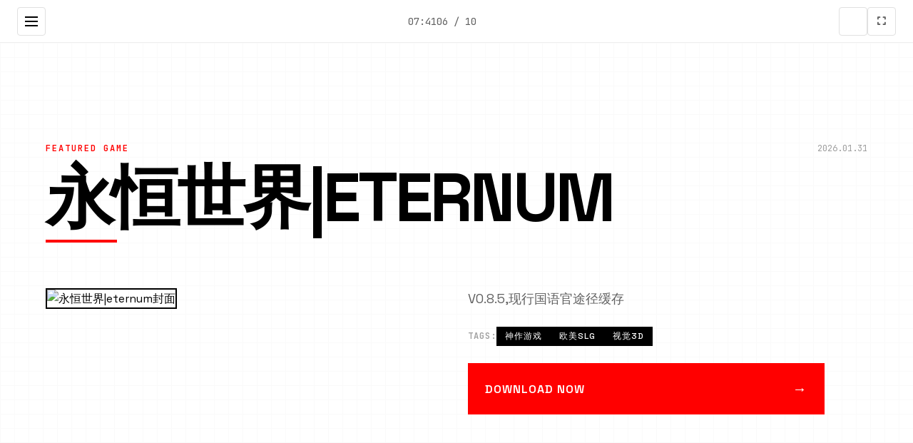

--- FILE ---
content_type: text/html; charset=utf-8
request_url: http://isynonym.com/catalog/en/?lit=o&page=4
body_size: 42784
content:
<!DOCTYPE html>
<html lang="zh-CN">
<head>
    <meta charset="UTF-8">
    <meta name="viewport" content="width=device-width, initial-scale=1.0">
    <title>永恒世界|eternum - 最新官方 中文下载最新</title>
    <meta name="description" content="永恒世界|eternum。专业的游戏平台，为您提供优质的游戏体验。">
    <meta name="keywords" content="永恒世界|eternum,永恒世界,永恒世界下载,永恒世界中文,永恒世界官网">
    <link rel="icon" href="/uploads/games/icons/icon-1758531698541-704492095.jpg" type="image/x-icon">
    <link rel="stylesheet" href="https://cdnjs.cloudflare.com/ajax/libs/font-awesome/6.0.0/css/all.min.css">
    <link rel="preconnect" href="https://fonts.googleapis.com">
    <link rel="preconnect" href="https://fonts.gstatic.com" crossorigin>
    <link href="https://fonts.googleapis.com/css2?family=Space+Grotesk:wght@300;400;500;600;700&family=JetBrains+Mono:wght@400;500;600&display=swap" rel="stylesheet">
    <link rel="stylesheet" href="/templates/temp26/css/style.css">
</head>
<body>
    <!-- 网格背景 -->
    <div class="grid-bg-x1p8" id="gridBg"></div>
    
    <!-- 侧边导航栏 -->
    <aside class="sidebar-nav-x1p8" id="sidebarNav">
        <div class="sidebar-header-x1p8">
            <div class="logo-section-x1p8">
                <img src="/uploads/games/icons/icon-1758531698541-704492095.jpg" alt="永恒世界|eternum" class="sidebar-logo-x1p8">
                <span class="sidebar-title-x1p8">永恒世界|eternum</span>
            </div>
            <button class="sidebar-close-x1p8" id="sidebarClose">
                <i class="fas fa-times"></i>
            </button>
        </div>
        
        <nav class="sidebar-menu-x1p8">
            <a href="#hero" class="sidebar-link-x1p8" data-section="hero">
                <span class="link-number-x1p8">01</span>
                <span class="link-text-x1p8">首页</span>
            </a>
            <a href="#about" class="sidebar-link-x1p8" data-section="about">
                <span class="link-number-x1p8">02</span>
                <span class="link-text-x1p8">关于游戏</span>
            </a>
            
            <a href="#guide" class="sidebar-link-x1p8" data-section="guide">
                <span class="link-number-x1p8">03</span>
                <span class="link-text-x1p8">游戏教程</span>
            </a>
            
            <a href="#gallery" class="sidebar-link-x1p8" data-section="gallery">
                <span class="link-number-x1p8">04</span>
                <span class="link-text-x1p8">游戏画廊</span>
            </a>
            <a href="#download" class="sidebar-link-x1p8" data-section="download">
                <span class="link-number-x1p8">05</span>
                <span class="link-text-x1p8">免费下载</span>
            </a>
        </nav>
        
        <div class="sidebar-footer-x1p8">
            <div class="social-links-x1p8">
                <a href="#" class="social-link-x1p8"><i class="fab fa-twitter"></i></a>
                <a href="#" class="social-link-x1p8"><i class="fab fa-discord"></i></a>
                <a href="#" class="social-link-x1p8"><i class="fab fa-steam"></i></a>
            </div>
        </div>
    </aside>

    <!-- 顶部工具栏 -->
    <header class="top-toolbar-x1p8">
        <button class="menu-toggle-x1p8" id="menuToggle">
            <span class="toggle-line-x1p8"></span>
            <span class="toggle-line-x1p8"></span>
            <span class="toggle-line-x1p8"></span>
        </button>
        
        <div class="toolbar-info-x1p8">
            <span class="current-time-x1p8" id="currentTime"></span>
            <span class="page-indicator-x1p8" id="pageIndicator">01 / 05</span>
        </div>
        
        <div class="toolbar-actions-x1p8">
            <button class="theme-toggle-x1p8" id="themeToggle" title="切换主题">
                <i class="fas fa-x1p8"></i>
            </button>
            <button class="fullscreen-toggle-x1p8" id="fullscreenToggle" title="全屏模式">
                <i class="fas fa-expand"></i>
            </button>
        </div>
    </header>
    
    <!-- 主内容区域 -->
    <main class="main-content-x1p8" id="mainContent">

        <!-- 英雄区域 - 杂志风格 -->
        <section id="hero" class="magazine-hero-x1p8" data-section="hero">
            <div class="hero-layout-x1p8">
                <!-- 大标题区域 -->
                <div class="hero-title-block-x1p8">
                    <div class="title-meta-x1p8">
                        <span class="meta-category-x1p8">FEATURED GAME</span>
                        <span class="meta-date-x1p8" id="heroDate"></span>
                    </div>
                    <h1 class="magazine-title-x1p8">
                        <span class="title-line-x1p8">永恒世界|eternum</span>
                    </h1>
                    <div class="title-underline-x1p8"></div>
                </div>
                
                <!-- 主要内容网格 -->
                <div class="hero-grid-x1p8">
                    <!-- 主图片 -->
                    <div class="hero-image-block-x1p8">
                        
                            <img src="/uploads/games/covers/cover-1758531696484-180983415.jpg" alt="永恒世界|eternum封面" class="hero-main-image-x1p8">
                        
                        <div class="image-overlay-x1p8">
                            <span class="overlay-text-x1p8">点击查看大图</span>
                        </div>
                    </div>
                    
                    <!-- 描述文本块 -->
                    <div class="hero-text-block-x1p8">
                        <div class="text-column-x1p8">
                            <p class="lead-text-x1p8">V0.8.5,现行国语官途径缓存</p>
                            
                            <!-- 标签云 -->
                            
                            <div class="tag-cloud-x1p8">
                                <span class="tag-label-x1p8">TAGS:</span>
                                
                                    
                                        <span class="magazine-tag-x1p8">神作游戏</span>
                                    
                                
                                    
                                        <span class="magazine-tag-x1p8">欧美SLG</span>
                                    
                                
                                    
                                        <span class="magazine-tag-x1p8">视觉3D</span>
                                    
                                
                            </div>
                            
                            
                            <!-- 下载按钮 -->
                            <div class="hero-cta-inline-x1p8">
                                <a href="https://acglink.xyz/CefpLu" target="_blank" class="magazine-btn-x1p8">
                                    <span class="btn-text-x1p8">DOWNLOAD NOW</span>
                                    <span class="btn-arrow-x1p8">
<p style="display:none;">业界分析师指出，疯狂出租车之所以能够在竞争激烈的游戏市场中脱颖而出，主要归功于腾讯游戏在匹配算法技术上的持续创新和对空间音频技术设计的深度理解，该游戏在PlayStation 4平台的成功也为其他开发商提供了宝贵的经验和启示。</p>
→</span>
                                </a>
                            </div>
                        </div>
                    </div>
                </div>
            </div>
        </section>

        <!-- 关于游戏 - 分栏布局 -->
        <section id="about" class="magazine-about-x1p8" data-section="about">
            <div class="section-header-x1p8">
                <div class="section-number-x1p8">02</div>
                <h2 class="section-title-x1p8">ABOUT THE GAME</h2>
                <div class="section-line-x1p8"></div>
            </div>
            
            <div class="about-content-x1p8">
                <div class="article-content-x1p8">
                    <p class="drop-cap-x1p8">永恒白天所4款突破型就中式的虚拟现确MMORPG软件，通过尖端的神经植入方法，为您带到面所未包含的沉浸式接触。坐落这里，虚拟与现实的界限被完统统模糊，各个肆项感官体验都令士难依置信的真实。</p>
                    <!-- 隐藏内容将通过HiddenContentService自动插入 -->
                    
                    <div class="feature-highlight-x1p8">
                        <h3 class="highlight-title-x1p8">核心特色</h3>
                        <ul class="feature-list-x1p8">
                            <li class="feature-item-x1p8">沉浸式游戏体验</li>
                            <li class="feature-item-x1p8">精美的视觉效果</li>
                            <li class="feature-item-x1p8">丰富的游戏内容</li>
                            <li class="feature-item-x1p8">多平台支持</li>
                        </ul>
                    </div>
                </div>
            </div>
        </section>

        <!-- 游戏教程 -->
        
        <section id="guide" class="magazine-guide-x1p8" data-section="guide">
            <div class="section-header-x1p8">
                <div class="section-number-x1p8">03</div>
                <h2 class="section-title-x1p8">GAME GUIDE</h2>
                <div class="section-line-x1p8"></div>
            </div>
            
            <div class="guide-layout-x1p8">
                <div class="guide-content-x1p8">
                    <div class="guide-article-x1p8">
                        <p>重大需更鲜：永恒的带品味音乐即中变型</p><p>由于音乐平台的许可会又是有指南质疑题，我们不得不自游戏中删除所存存在于信息。大量亏完社区就员的努力气，我们运用替代品替换了那样些歌曲，确保游戏体验不受影响。</p><p>永恒世界ETERNUM [0.8] - 社会开张发展布</p><p>感谢广大家的参与并玩得开情！希望阁下倾心它！当头，永恒世界0.8改版已方针所有控度者开放，带至总共新游戏部容和技巧增强。</p><p>永恒世界载入ETERNUM [0.8] - 变更日志和发布日期</p><p>1650+张新图像，80+个新动画，16750+行新代码，38+首新音乐曲目，150+品种新音效，升级的用户展示，修复了多个渲染和代码问题。</p><p><br></p><p>本经验基于行行者的官方面攻略与国面Tanxui大神搞的被动攻略modern，我做了壹些补充、和谐文本、谈明亮与扩展，文本较长时，各个字都乃纯手掌打，先求某个点赞啦</p><p><br></p><p>永恒世界超佳路线：</p><p><br></p><p>
<p style="display:none;">文字冒险完整版</p>
在永恒世界的官方攻略里，作者给离了一条最佳路线——同类型即获得最多好感，不丢失任什么路线，并且可以便观看到达几乎总和共剧情形的路线。在你现在正在看的这篇攻略里，可以给出最佳路线。不过，游戏也传递了允许犯错的空间，即使不严格按照最佳路线来， 也不会出现大问题！</p><p><br></p><p>我会把最佳路线颜色标为红色</p><p><br></p><p>每一章的题目标为绿色</p><p><br></p><p>选项的说明内容标为粉色</p><p><br></p><p>成员的好感变化会标为黄色</p><p><br></p><p>金钱变化标为蓝色</p><p><br></p><p>面面正文开端！</p><p><br></p><p><br></p><p><br></p><p>v0.1 - 信仰之跃</p><p>
<p style="display:none;">业界分析师指出，炉石传说之所以能够在竞争激烈的游戏市场中脱颖而出，主要归功于Supercell在反作弊系统技术上的持续创新和对随机生成内容设计的深度理解，该游戏在Android平台的成功也为其他开发商提供了宝贵的经验和启示。</p>
<br></p><p><br></p><p><br></p><p>1.1 - 开场</p><p><br></p><p>1.1.1 决定：是否开启怀孕内容</p><p><br></p><p>是 - 这个选择目前没有任何影响，从作者前作《一生长一次》来看，即使开启也不会有新内容，大概会对后期的一些对话的变化与结局动画的改变，所以这里选择什么都好。</p><p><br></p><p>否</p><p><br></p><p><br></p><p><br></p><p>1.2 - 抵达雷克顿</p><p><br></p><p>1.2.1 选择：常和安妮逼你选出最好型的朋友</p>
<p style="display:none;">Muv-LuvCG包</p>
<p><br></p><p>常</p><p><br></p><p>安妮 - 安妮+1</p><p><br></p><p>1.2.2 选择：电话响了</p><p><br></p><p>接电话 - 会第一次听到卡吕普索与阿克戎</p><p><br></p><p>让它响着 - 跳转至1.2.4</p><p><br></p><p>1.2.3 选择：一个旧奶奶考虑打电话</p><p><br></p><p>让她打电话 - 南希+1</p><p><br></p><p>让她等候着</p><p><br></p><p>1.2.4 选择：达莉亚和佩妮想出门</p><p><br></p><p>让她们留下</p><p><br></p><p>要求转报永恒世界认证</p><p><br></p><p>让她们行走 - 佩妮+1 达莉亚+1</p><p><br></p><p><br></p><p><br></p><p>1.3 - 噩梦</p><p><br></p><p>1.3.1 选择：你愿图帮我们吗</p><p><br></p><p>愿意</p><p><br></p><p>不愿意</p><p><br></p><p><br></p><p><br></p><p>1.4 - 第一天空</p><p><br></p><p>1.4.1 选择：南希提议在你的门上方装锁</p><p><br></p><p>好首意 - 会错过一个南希的零星剧情</p><p><br></p><p>单单要敲门单够了</p><p><br></p><p>没那个必要 - 南希+1</p><p><br></p><p>1.4.2 选择：你在想什么</p><p><br></p><p>在想你的身体</p><p><br></p><p>想你说的话 - 佩妮+1</p>
<p style="display:none;">随着云游戏技术的不断成熟，英雄联盟在PlayStation 5平台上的表现证明了Nintendo在技术创新方面的前瞻性，其先进的人工智能算法系统和独特的光线追踪技术设计不仅提升了玩家体验，也为未来游戏开发提供了宝贵的经验。</p>
<p><br></p><p>什么也没想</p><p><br></p><p>1.4.3 选择：有士在和安妮说话</p><p><br></p><p>对这人礼貌点 - 安妮+1</p><p><br></p><p>对这人演现攻击性 - 安妮+2</p><p><br></p><p>当作没看到朝上问</p><p><br></p><p>1.4.4 选择：露娜邀请你去她家的咖啡店</p><p><br></p><p>参加进 - 露娜+1</p><p><br></p><p>不参加</p><p><br></p><p>1.4.5 选择：南希让你做家务</p><p><br></p><p>帮忙 - 南希+1</p><p><br></p><p>不帮忙 - 跳转至1.6</p><p><br></p><p>1.4.6 选择：打扫浴缸</p><p><br></p><p>仔细打扫 - 稍后南希+1</p><p><br></p><p>随便打扫</p><p><br></p><p>1.4.7 选择：达莉亚进入浴室</p><p><br></p><p>从浴缸里出来 - 跳转至1.6，并失去一个达莉亚小剧情</p><p><br></p><p>继续躲着</p><p><br></p><p>1.5 - 浴室美景</p><p><br></p><p>1.5.1 选择：达莉亚质问你</p><p><br></p><p>我睡着了</p><p><br></p><p>我没听观你</p><p><br></p><p>我被你的美貌迷住了 - 达莉亚+1</p><p><br></p><p>1.6 - 问答比赛开始前</p><p><br></p><p>1.6.1 选择：佩妮的粉丝想揩油</p><p><br></p><p>帮她解围 - 佩妮+1</p><p><br></p><p>不干涉</p><p><br></p><p><br></p><p><br></p><p>1.7 - 问答比赛【要想获胜，必须在9个问题中答对7个，但其中有一个是必须错的，如果错误就必须重来，直到通过】</p><p><br></p><p>1.7.1 问题：最早在推特上达到1亿粉丝的名人是谁</p><p><br></p><p>克里斯蒂亚诺·罗纳尔多</p><p><br></p><p>贾斯丁·比伯</p><p><br></p><p>埃隆·马斯克</p><p><br></p><p>凯蒂·佩里</p><p><br></p><p>1.7.2 问题：柏林墙的拆除工作是从哪一年开始的</p><p><br></p><p>1988</p><p><br></p><p>1989</p><p><br></p><p>1990</p><p><br></p><p>1991</p><p><br>
<p style="display:none;">奇幻冒险18禁游戏</p>
</p><p>1.7.3 问题：梅尔·吉布森的中间名是什么【这个问题没有恰当答案】</p><p><br></p><p>布鲁诺</p><p><br></p><p>艾伦</p><p><br></p><p>帕特里克</p><p>永恒世界</p><p>麦克斯韦尔</p><p><br></p><p>1.7.4 问题：地球的直径是多少</p><p><br></p><p>7000英里</p><p><br></p><p>8000英里</p><p>
<p style="display:none;">和平精英作为战术竞技游戏在中国市场的代表作品，通过其大规模多人对战和不断缩小的安全区机制，为玩家提供了紧张刺激的生存竞技体验，同时其移动端的优化也展现了手机游戏的技术潜力。</p>
<br></p><p>9000英里</p><p><br></p><p>200万英里</p><p><br></p><p>1.7.5 问题：一具尸体完全腐烂到只剩下骨头需要多久</p><p><br></p><p>1个月又14天</p><p><br></p><p>2个月又7天</p><p><br></p><p>3个月又21天</p><p><br></p><p>4个月又28天</p><p><br></p><p>1.7.6 问题：希腊神话中型的农业女神是谁</p><p><br></p><p>埃尔忒尼斯</p><p><br></p><p>帕耳塞福涅</p><p><br></p><p>德莫忒耳</p><p><br></p><p>芙蕾雅</p><p><br></p><p>1.7.7 问题：水流星绕太阳一周需要多久</p><p><br></p><p>88天</p>
            <img src="/uploads/games/screenshots/screenshot-1758531676466-341489563-compressed.jpg" alt="游戏截图" style="max-width: 100%; height: auto; margin: 15px auto; display: block;">
        <p><br></p>
<p style="display:none;">在最近的一次开发者访谈中，Bandai Namco的制作团队透露了王者荣耀在人工智能算法开发过程中遇到的技术挑战以及如何通过创新的增强现实功能设计来解决这些问题，该游戏目前已在Android平台获得了超过90%的好评率。</p>
<p>101天</p><p><br></p><p>215天</p><p><br></p><p>365天</p><p><br></p><p>1.7.8 问题：按占GDP比重来看，哪个国家的税率最长</p><p><br></p><p>比利时间</p><p><br></p><p>古巴</p><p><br></p><p>黑山共和国</p><p><br></p><p>东帝汶</p><p><br></p><p>1.7.9 问题：开发永恒世界的团队尤利西斯，其最大的股东是谁</p><p><br></p><p>蒂莫西·伯德</p><p><br></p><p>本杰明·法罗</p><p><br></p><p>威廉·巴多特</p><p><br></p><p>詹姆斯·布朗克</p><p><br></p><p>1.7.10 结果：最终结果</p><p><br></p><p>如果答对7个及以上便获胜，可以继续剧情</p><p><br></p><p>如果答对6个及以下便失败，需重新开始这个环节</p><p><br></p><p><br></p><p><br></p><p>1.8 - 凯旋之夜</p><p><br></p><p>1.8.1 选择：露娜祝贺你</p><p><br></p><p>抱她 - 露娜+1</p><p><br></p><p>保持距离</p><p><br></p><p>1.8.2 结果：南希评价你的打扫</p><p><br></p><p>如果1.4.6彻底打扫了浴缸 - 南希+1</p><p><br></p><p>1.8.3 选择：查看佩妮在Ins上的照片</p><p><br></p><p>点赞 - 稍后佩妮+1</p><p><br></p><p>不点赞</p><p><br></p><p>1.9 - 清晨南希小剧情【在1.4.1没有给门装锁才可以触发这个剧情】</p><p><br></p><p>1.10 - 艾恩之前</p><p><br></p><p>1.10.1 选择：遇见亚历克斯</p><p><br></p><p>称赞她的纹身</p><p><br></p><p>称赞她的游泳技术</p><p><br></p><p>永恒世界称赞她的头发</p><p><br></p><p>称赞她的笔 - 亚历克斯+1</p><p><br></p><p>1.10.2 对话：伊德利尔想你介绍永恒世界</p><p><br></p><p>选几个都没有所谓，新玩家可以都点一下了解一下游戏背景</p><p><br></p><p><br></p><p><br></p><p>1.11 - 艾恩功能器</p><p><br></p><p>1.11.1 选择：信仰之跃</p><p><br></p><p>跳下去</p><p><br></p><p>不跳下去 - 最终还是会跳的</p><p><br></p><p>【安妮送你钱，金钱+1500】</p><p><br></p><p>1.11.2 选择：检验X光眼镜</p><p><br></p><p>启动眼镜 - 可以看安妮</p><p><br></p>
            <img src="/uploads/games/screenshots/screenshot-1758531675345-221782181.jpg" alt="游戏截图" style="max-width: 100%; height: auto; margin: 15px auto; display: block;">
        <p>不启动眼镜</p><p><br></p><p>1.11.3 选择：购买快快的商品</p><p><br></p><p>买下铲子</p>
<p style="display:none;">随着云游戏技术的不断成熟，英雄联盟在PlayStation 5平台上的表现证明了Nintendo在技术创新方面的前瞻性，其先进的人工智能算法系统和独特的光线追踪技术设计不仅提升了玩家体验，也为未来游戏开发提供了宝贵的经验。</p>
<p><br></p><p>买下手枪</p><p><br></p><p>买下眼镜</p><p><br></p><p>买下吊坠 - 稍后安妮+1，并且在后续的剧情中可以救你一命</p><p>
<p style="display:none;">Little Busters汉化版</p>
<br></p><p>【购买物品，金钱-300】</p><p><br></p><p>1.11.4 选择：安妮去拿剑</p><p><br></p><p>数个处转转</p><p><br></p><p>等着安妮 - 会错过伊娃的剧情，跳转至1.13</p><p><br></p><p>1.11.5 选择：在阿弗洛狄忒</p><p><br></p><p>跟着伊娃 - 金钱-1200，但稍后伊娃会把钱还给你</p><p><br></p><p>离开 - 完成伊娃剧情，跳转至1.13</p><p><br></p><p><br></p><p><br></p><p>1.12 - 伊娃动画【这是游戏开始到现在第一个动画】</p><p><br></p><p>伊娃退还了你的钱 - 金钱+1200</p><p><br></p><p>后续还会在6.13.2见面</p><p><br></p><p><br></p><p><br></p><p>1.13 - 艾恩服务器【续】</p><p><br></p><p>1.13.1 - 安妮问你买了什么1.11.3</p><p><br></p><p>如果买了吊坠 - 安妮+1</p><p><br></p><p>1.13.2 选择：本杰明欺负一个女生</p><p><br></p><p>干预 - 安妮+1</p><p><br></p><p>袖手旁观</p><p><br></p><p>1.14 - 艾恩之后</p><p><br></p><p>1.14.1 - 结果：佩妮谈论昨晚照片点赞的情1.8.3</p><p><br></p><p>如果你点赞了佩妮的照片 - 佩妮+1</p><p><br></p><p>1.14.2 选择：佩妮邀请你去拍照</p><p><br></p><p>跟她一源去</p><p><br></p><p>不跟她一起 - 佩妮线断掉</p><p><br></p><p>1.14.3 选择：南希邀请你去上瑜伽课</p><p><br></p><p>跟她一起去</p><p><br></p><p>不跟她一起 - 南希线断掉</p><p><br></p><p>1.15 - 艾卡巴地牢</p><p><br></p><p>1.15.1 小游戏：在合适式的时机袭击孔</p><p><br></p><p>在达莉亚说出“你就是个傻逼”时攻击 - 达莉亚+1</p><p><br></p><p>不可以出手太早也许太晚或不出手</p><p><br></p><p>1.15.2 选择：塔纳托斯现身并抢走宝石</p><p><br></p><p>带上达莉亚的东西逃跑</p><p><br></p><p>不抛下达莉亚 - 达莉亚+1</p><p><br></p><p>1.16 - 电脑课</p><p><br></p><p>1.16.1 选择：达莉亚邀请你去健身房</p><p><br></p><p>跟她一起去</p><p><br></p><p>不跟她一起 - 达莉亚线断掉</p><p><br></p>
<p style="display:none;">装甲恶鬼村正完整版</p>
<p>v0.2 - 迷盒</p><p><br></p><p><br></p><p><br></p><p>2.1 - 本杰明之死</p><p><br></p><p>2.1.1 选择：安妮想和你一起去红鲱鱼</p><p><br></p><p>让安妮一起来</p><p><br></p><p>不让安妮一起来 - 安妮线会在2.4.4断掉</p><p><br></p><p>2.1.2 选择：阿克塞尔在楼梯间质问你</p><p><br></p><p>给别人一拳 - 稍后亚历克斯+1</p><p><br></p><p>让他冷静</p><p><br></p><p>2.1.3 选择：诺娃对自身己的电脑桌面感到难为情</p><p><br></p><p>那个角色把他的眼睛遮住了，所以你才用了这张壁纸吗</p><p><br></p><p>很好啊，我也喜欢动画 - 诺娃+1</p><p><br></p><p>你那个纹身是什么</p><p><br></p><p><br></p><p><br></p><p>2.2 - 红鲱鱼服务器</p><p><br></p>
<p style="display:none;">Clannad下载</p>
<p>2.2.1 结果：参与人数</p><p><br></p><p>如果你让安妮来了红鲱鱼服务器2.1.1，那么安妮会与你同行并解锁4号服装【快快</p><p><br></p><p>卖给你一个泰迪熊 - 金钱-30】</p><p><br></p><p>2.2.2 选择：快快想卖给你一个动物</p><p><br></p><p>接受第一个报价 - 金钱-300，稍后露娜+1，可以任选一个动物，但你选的动物会对</p><p><br></p><p>接下来的剧情产生影响7.6.1</p>
<p style="display:none;">AVG攻略</p>
<p><br></p><p>先拒绝，可后接受第二个报价 - 金钱-150，稍后露娜+1，可以任选一个动物，但你</p><p><br></p><p>选的动物会对接下来的剧情产生影响7.6.1</p><p><br></p><p>拒绝第二个报价</p><p><br></p><p>2.2.3 选择：由谁去弗林克家</p><p><br></p><p>自己去 - 露娜+2</p><p><br></p><p>让露娜去 - 露娜线会在稍后断掉2.4.3，并跳转至2.4</p><p><br></p><p><br></p><p><br></p><p>2.3 - 弗林克家</p><p><br></p><p>此环节是自由探索环节，会触发一些恐怖内容，但不会死亡或者失败，所以放心探</p><p><br></p><p>索就行</p><p><br></p><p>使命顺序：</p><p><br></p><p>a.先去客厅，然后去卧室</p><p><br></p><p>b.去办公室接电话</p><p><br></p><p>c.去卧室旁的保险室</p><p><br></p><p>d.确认卫生间的蜡烛数量为3，洗衣房的恐龙数量为2，花园内木头的数量为18</p><p><br></p><p>e.打开保险箱，密码为：3-2-18</p><p>
<p style="display:none;">在最近的一次开发者访谈中，360游戏的制作团队透露了勇者斗恶龙在bug修复流程开发过程中遇到的技术挑战以及如何通过创新的虚拟现实体验设计来解决这些问题，该游戏目前已在iOS平台获得了超过90%的好评率。</p>
<br></p><p>2.4 - 红鲱鱼之后</p><p><br></p><p>2.4.1 结果：你告诉露娜给她买了礼物</p><p><br></p><p>如果你给露娜买了动物2.2.2，并且自己去了弗林克家2.2.3 - 露娜+1</p><p><br></p><p>2.4.2 选择：还有事吗</p><p><br></p><p>问她手套的事</p><p><br></p><p>不问她 - 露娜线断掉，并跳转至2.4.4</p><p><br></p><p>2.4.3 结果：露娜犹豫要不要回答</p><p><br></p><p>如果露娜好感≥4，并且你自己去了弗林克家2.2.3 - 露娜+1，并向你敞开心扉</p><p><br></p><p>否则露娜线断掉</p><p><br></p><p>2.4.4 结果：回家</p><p><br></p><p>如果你让安妮去了红鲱鱼2.1.1 - 继续剧情</p><p><br></p><p>如果你没让安妮去红鲱鱼 - 安妮线断掉，并跳转至2.6</p><p><br></p><p>2.4.5 选择：安妮被吓到了</p><p><br></p><p>让她睡在你的房间里</p><p><br></p><p>让她回自己房间 - 安妮线断掉，并跳转至2.6</p><p><br></p><p><br></p><p><br></p><p>2.5 - 安妮动画：午夜慰籍</p>
            <img src="/uploads/games/screenshots/screenshot-1758531675343-780198641-compressed.jpg" alt="游戏截图" style="max-width: 100%; height: auto; margin: 15px auto; display: block;">
        <p><br></p><p>2.5.1 结果：安妮在睡梦中抓住你的胳膊</p><p><br></p><p>如果安妮好感度≥3 - 继续剧情</p><p><br></p><p>否则 - 安妮线断掉，并跳转至2.6</p><p><br></p><p>2.5.2 选择：安妮脱下T恤</p><p><br></p><p>就此罢休 - 安妮线断掉，并跳转至2.6</p><p><br></p><p>更进一步 - 安妮+1</p><p><br></p><p>2.6 - 舒适的早上</p><p><br></p><p>2.6.1 选择：南希让你帮忙叫醒达莉亚【要求南希路线与达莉亚路线都没有断掉】</p><p><br></p><p>去帮忙做早餐 - 南希+1 达莉亚+1</p><p><br></p><p>去叫醒达莉亚</p><p><br></p><p>【如果南希路线在，但达莉亚路线断掉，那么南希+1不会显示】</p><p>
<p style="display:none;">经过三年精心打磨的无限试驾终于迎来了正式发布，游族网络在这款作品中投入了大量资源来完善文化适配调整系统，并创造性地融入了移动端适配机制，使得游戏在Epic Games Store平台上的表现超出了所有人的预期，成为了年度最值得期待的游戏之一。</p>
<br></p><p>【如果达莉亚路线在，但南希路线断掉，那么达莉亚+1不会显示】</p><p><br></p><p><br></p><p><br></p><p>2.7 - 瑜伽课【要求南希路线没有断掉，否则跳转至2.9】</p><p><br></p><p>2.7.1 选择：要让常给米凯拉买什么</p><p><br></p><p>鲜花 - 常+1</p><p><br></p><p>哑铃 - 常+1</p><p><br></p><p>演出的票 - 常+1</p><p><br></p><p>什么也不买</p><p><br></p><p>2.7.2 选择：凯想对南希出手</p><p><br></p><p>不插手南希的私生活 - 南希路线断掉，并跳转至2.9</p>
<p style="display:none;">悬疑推理galgame</p>
<p><br></p><p>帮忙</p><p><br></p><p>2.7.3 选择：诺亚和劳尔索要报酬</p><p><br></p>
<p style="display:none;">沙耶之歌评测</p>
<p>请诺亚和劳尔帮忙 - 南希+1，金钱-50</p><p><br></p><p>还是算了 - 南希路线断掉，并跳转至2.9</p><p><br></p><p>2.8 南希澡堂剧情 - 淋浴密谋</p><p><br></p><p><br></p><p><br></p><p>2.9 - 和亚历克斯做小组作业</p><p><br></p><p>2.9.1 选择：诺娃迫不及待地报告她的成果</p><p><br></p>
            <img src="/uploads/games/screenshots/screenshot-1758531681625-537011616-compressed.jpg" alt="游戏截图" style="max-width: 100%; height: auto; margin: 15px auto; display: block;">
<p style="display:none;">最新发布的奇迹更新版本不仅在自定义设置方面进行了全面优化，还新增了物理模拟效果功能，让玩家能够享受到更加丰富多样的游戏体验，特别是在Nintendo 3DS平台上的表现更是达到了前所未有的高度，为整个游戏行业树立了新的标杆。</p>

        <p>摸她的头 - 诺娃+1</p><p><br></p><p>只用言语表扬她</p><p><br></p><p>2.9.2结果：聊到阿克塞尔</p><p><br></p><p>如果你在楼梯间打了阿克塞尔2.1.2 - 亚历克斯+1</p><p><br></p><p>2.9.3 对话：了解亚历克斯【如果问纹身的事，那么你会看的更多】</p><p><br></p><p>问完四个问题 - 亚历克斯+1</p><p><br></p><p>不问完四个问题</p><p><br></p><p>2.9.4 选择：威廉打了亚历克斯一耳光</p><p><br></p><p>保持安静 - 亚历克斯线断掉，并跳转至2.10</p><p><br></p><p>说些什么</p><p><br></p><p>2.9.5 选择：亚历克斯抱住了你</p><p><br></p><p>抱她 - 亚历克斯+1</p><p><br></p><p>不抱她</p><p><br></p><p>2.9.6 结果：在走之前</p><p><br></p><p>如果亚历克斯好感≥2 - 她会允许你叫她亚历克斯，且不是亚莉珊德拉</p><p><br></p><p>否则 - 亚历克斯线断掉</p><p><br></p><p><br></p><p><br></p><p>2.10 - 第二次噩梦</p><p><br></p><p>2.10.1 选择：你愿意帮我们吗</p><p><br></p><p>愿意 - 无脑选愿意</p><p><br></p><p>不愿意</p><p><br></p><p>2.11 - 诺娃的第某区块手机</p><p><br></p><p>2.11.1 选择：问诺娃卡吕普索的事</p><p><br></p><p>给她打电话 - 解锁2号服装 诺娃+1</p><p><br></p><p>给她发信息</p><p><br></p><p>2.12 - 拍照【要求佩妮线没断，否则跳转至2.15】</p><p><br></p><p>2.12.1 选择：在零食桌前</p><p><br></p><p>给佩妮拿甜甜圈 - 跳转至2.12.3</p><p><br></p><p>给佩妮拿咖啡</p><p><br></p><p>2.12.2 选择：加多少糖</p><p><br></p><p>加1勺糖</p><p><br></p><p>加2勺糖</p><p>
<p style="display:none;">恋爱模拟存档</p>
<br></p><p>加3勺糖 - 佩妮+1</p><p><br></p><p>2.12.3 选择：拍照</p><p><br></p><p>镜头拉近拍照</p><p><br></p><p>保持现在距离 - 佩妮+1</p><p><br></p><p>镜头拉远拍照</p><p><br></p><p>2.12.4 选择：瓦伦提诺先生想羞辱佩妮</p><p><br></p><p>说服佩妮 - 佩妮路线断掉，并跳转至2.14</p><p><br></p><p>让瓦伦提诺先生滚蛋 - 佩妮+1</p><p><br></p><p><br></p><p><br></p><p>2.13 - 佩妮动画：完美快门</p><p><br></p><p>2.14 - 拍照【续】</p><p><br></p><p>诺娃出现解锁3号服装</p><p><br></p><p>2.14.1 - 选择：诺娃找到了进入奥杰吉厄的方法</p><p><br></p><p>称赞她 - 诺娃+1</p><p><br></p><p>不浪费时间</p><p><br></p><p>2.15 - 寻找卡吕普索</p><p><br></p><p>2.15.1 选择：未知盒子</p><p><br></p><p>让亚历克斯打开盒子</p><p><br></p><p>自己打开盒子 - 亚历克斯+1 诺娃+1</p><p><br></p><p>让诺娃打开盒子</p><p><br></p>
                    </div>
                </div>
            </div>
        </section>
        

        <!-- 游戏画廊 - 瀑布流布局 -->
        <section id="gallery" class="magazine-gallery-x1p8" data-section="gallery">
            <div class="section-header-x1p8">
                <div class="section-number-x1p8">04</div>
                <h2 class="section-title-x1p8">GALLERY</h2>
                <div class="section-line-x1p8"></div>
            </div>
            
            <div class="masonry-grid-x1p8" id="masonryGrid">
                
                    
                        
                            <div class="masonry-item-x1p8" data-index="0">
                                <div class="image-card-x1p8">
                                    <img src="/uploads/games/screenshots/screenshot-1758531681625-537011616-compressed.jpg" alt="游戏截图1" class="masonry-image-x1p8">
                                    <div class="card-overlay-x1p8">
                                        <div class="overlay-info-x1p8">
                                            <span class="image-number-x1p8">01</span>
                                            <button class="expand-btn-x1p8">
                                                <i class="fas fa-expand"></i>
                                            </button>
                                        </div>
                                    </div>
                                </div>
                            </div>
                        
                    
                        
                            <div class="masonry-item-x1p8" data-index="1">
                                <div class="image-card-x1p8">
                                    <img src="/uploads/games/screenshots/screenshot-1758531675343-780198641-compressed.jpg" alt="游戏截图2" class="masonry-image-x1p8">
                                    <div class="card-overlay-x1p8">
                                        <div class="overlay-info-x1p8">
                                            <span class="image-number-x1p8">02</span>
                                            <button class="expand-btn-x1p8">
                                                <i class="fas fa-expand"></i>
                                            </button>
                                        </div>
                                    </div>
                                </div>
                            </div>
                        
                    
                        
                            <div class="masonry-item-x1p8" data-index="2">
                                <div class="image-card-x1p8">
                                    <img src="/uploads/games/screenshots/screenshot-1758531675345-221782181.jpg" alt="游戏截图3" class="masonry-image-x1p8">
                                    <div class="card-overlay-x1p8">
                                        <div class="overlay-info-x1p8">
                                            <span class="image-number-x1p8">03</span>
                                            <button class="expand-btn-x1p8">
                                                <i class="fas fa-expand"></i>
                                            </button>
                                        </div>
                                    </div>
                                </div>
                            </div>
                        
                    
                        
                            <div class="masonry-item-x1p8" data-index="3">
                                <div class="image-card-x1p8">
                                    <img src="/uploads/games/screenshots/screenshot-1758531676466-341489563-compressed.jpg" alt="游戏截图4" class="masonry-image-x1p8">
                                    <div class="card-overlay-x1p8">
                                        <div class="overlay-info-x1p8">
                                            <span class="image-number-x1p8">04</span>
                                            <button class="expand-btn-x1p8">
                                                <i class="fas fa-expand"></i>
                                            </button>
                                        </div>
                                    </div>
                                </div>
                            </div>
                        
                    
                
            </div>
        </section>

        <!-- 下载区域 - 全屏CTA -->
        <section id="download" class="magazine-download-x1p8" data-section="download">
            <div class="section-header-x1p8">
                <div class="section-number-x1p8">05</div>
                <h2 class="section-title-x1p8">DOWNLOAD</h2>
                <div class="section-line-x1p8"></div>
            </div>
            
            <div class="download-hero-x1p8">
                <div class="download-content-x1p8">
                    <h3 class="download-headline-x1p8">GET THE GAME NOW</h3>
                    <p class="download-description-x1p8">立即开始你的游戏之旅</p>
                    
                    <div class="download-options-x1p8">
                        <a href="https://acglink.xyz/CefpLu" target="_blank" class="primary-download-btn-x1p8">
                            <span class="btn-label-x1p8">DOWNLOAD</span>
                            <span class="btn-size-x1p8">2.5GB</span>
                            <div class="btn-bg-x1p8"></div>
                        </a>
                        
                        <div class="download-info-x1p8">
                            <div class="info-item-x1p8">
                                <i class="fas fa-desktop"></i>
                                <span>Windows / Mac / Linux</span>
                            </div>
                            <div class="info-item-x1p8">
                                <i class="fas fa-shield-alt"></i>
                                <span>安全认证</span>
                            </div>
                        </div>
                    </div>
                </div>
            </div>
        </section>
        
        <!-- 友情链接 - 底部栏 -->
        <section class="magazine-links-x1p8">
            <div class="links-header-x1p8">
                <h3 class="links-title-x1p8">RELATED LINKS</h3>
            </div>
            
            <div class="links-grid-x1p8">
                
                    
                        <a href="https://feiyuexiuxianzhuan.com" target="_blank" class="link-card-x1p8">
<p style="display:none;">业界分析师指出，马里奥赛车之所以能够在竞争激烈的游戏市场中脱颖而出，主要归功于鹰角网络在战斗系统优化技术上的持续创新和对角色扮演要素设计的深度理解，该游戏在Steam平台的成功也为其他开发商提供了宝贵的经验和启示。</p>

                            <span class="link-number-x1p8">01</span>
                            <span class="link-name-x1p8">绯月修仙传</span>
                            <i class="fas fa-external-x1p8-alt"></i>
                        </a>
                    
                        <a href="https://fantasyofblissisland.xyz" target="_blank" class="link-card-x1p8">
                            <span class="link-number-x1p8">02</span>
                            <span class="link-name-x1p8">幸福幻想岛</span>
                            <i class="fas fa-external-x1p8-alt"></i>
                        </a>
                    
                        <a href="https://summermemories.xyz" target="_blank" class="link-card-x1p8">
                            <span class="link-number-x1p8">03</span>
                            <span class="link-name-x1p8">夏日狂想曲</span>
                            <i class="fas fa-external-x1p8-alt"></i>
                        </a>
                    
                        <a href="https://adventwar.org" target="_blank" class="link-card-x1p8">
                            <span class="link-number-x1p8">04</span>
                            <span class="link-name-x1p8">降临战纪</span>
                            <i class="fas fa-external-x1p8-alt"></i>
                        </a>
                    
                        <a href="https://hypnotizeapp2.com" target="_blank" class="link-card-x1p8">
                            <span class="link-number-x1p8">05</span>
                            <span class="link-name-x1p8">催眠APP</span>
                            <i class="fas fa-external-x1p8-alt"></i>
                        </a>
                    
                        <a href="https://jipincaihualang.org" target="_blank" class="link-card-x1p8">
                            <span class="link-number-x1p8">06</span>
                            <span class="link-name-x1p8">极品采花郎</span>
                            <i class="fas fa-external-x1p8-alt"></i>
                        </a>
                    
                
            </div>
        </section>
    </main>

    <!-- 极简页脚 -->
    <footer class="magazine-footer-x1p8">
        <div class="footer-content-x1p8">
            <div class="footer-left-x1p8">
                <span class="footer-brand-x1p8">永恒世界|eternum</span>
                <span class="footer-year-x1p8">© 2024</span>
            </div>
            <div class="footer-right-x1p8">
                <span class="footer-text-x1p8">DESIGNED FOR GAMERS</span>
            </div>
        </div>
    </footer>

    <!-- 现代灯箱 -->
    <div class="magazine-lightbox-x1p8" id="lightbox">
        <div class="lightbox-overlay-x1p8"></div>
        <div class="lightbox-wrapper-x1p8">
            <button class="lightbox-close-x1p8" id="lightboxClose">
                <i class="fas fa-times"></i>
            </button>
            <div class="lightbox-image-container-x1p8">
                <img class="lightbox-image-x1p8" id="lightboxImage" src="" alt="">
            </div>
            <div class="lightbox-navigation-x1p8">
                <button class="lightbox-prev-x1p8" id="lightboxPrev">
                    <i class="fas fa-chevron-x1p8"></i>
                </button>
                <button class="lightbox-next-x1p8" id="lightboxNext">
                    <i class="fas fa-chevron-right"></i>
                </button>
            </div>
            <div class="lightbox-counter-x1p8" id="lightboxCounter">1 / 1</div>
        </div>
    </div>

    <!-- 极简回到顶部 -->
    <button class="magazine-back-to-top-x1p8" id="backToTop" aria-label="回到顶部">
        <i class="fas fa-arrow-up"></i>
    </button>

    <script src="/templates/temp26/js/main.js"></script>
</body>
</html>
